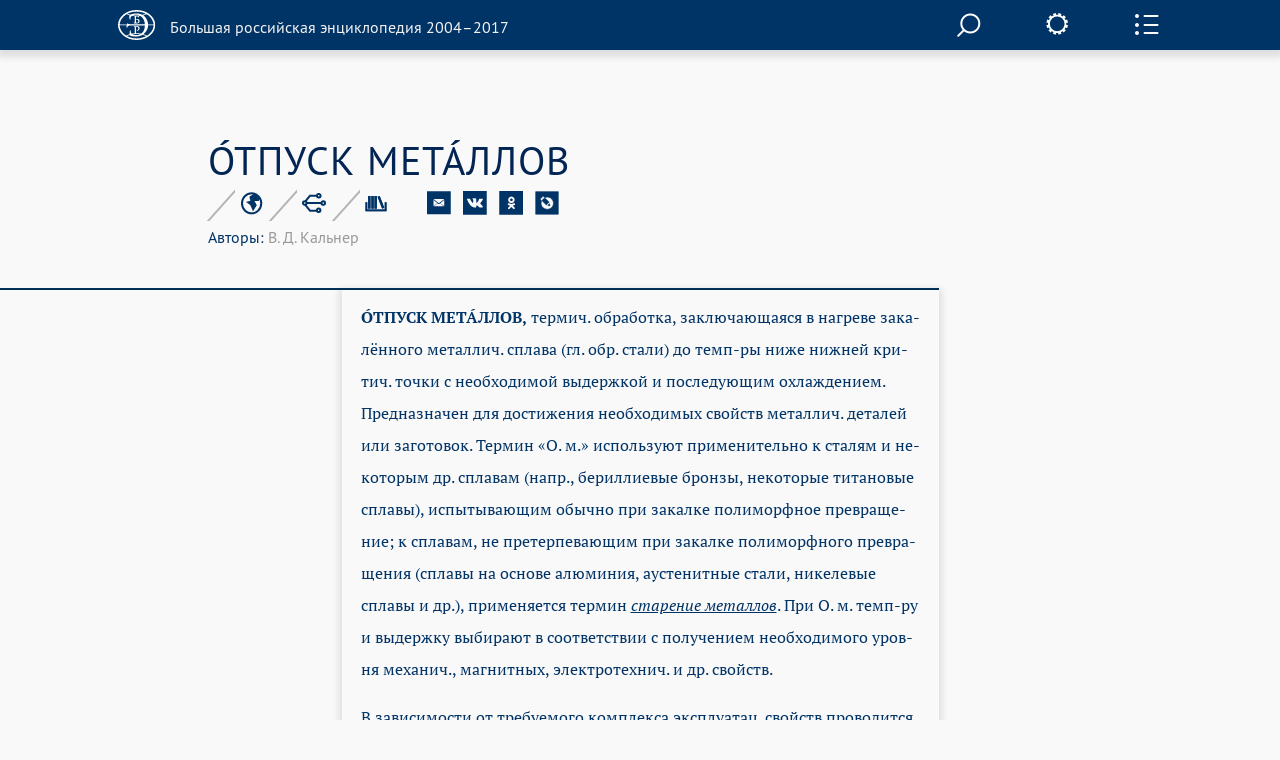

--- FILE ---
content_type: text/css
request_url: https://old.bigenc.ru/css/fonts/PTF56_stylesheet.css
body_size: 436
content:
/* Generated by ParaType (http://www.paratype.com)*/
/* Font PT Serif Pro: Copyright � ParaType, 2015. All rights reserved.*/


@font-face {
	font-family: 'PTSerifProWebItalic';
	src: url('PTF56__W.eot');
	src:
	     url('PTF56__W.eot?#iefix') format('embedded-opentype'),
	     url('PTF56__W.woff2') format('woff2'),
	     url('PTF56__W.woff') format('woff'),
	     url('PTF56__W.ttf') format('truetype'),
	     url('PTF56__W.svg#PTSerifProWeb-Italic') format('svg');
	font-weight: normal;
	font-style: normal;
}